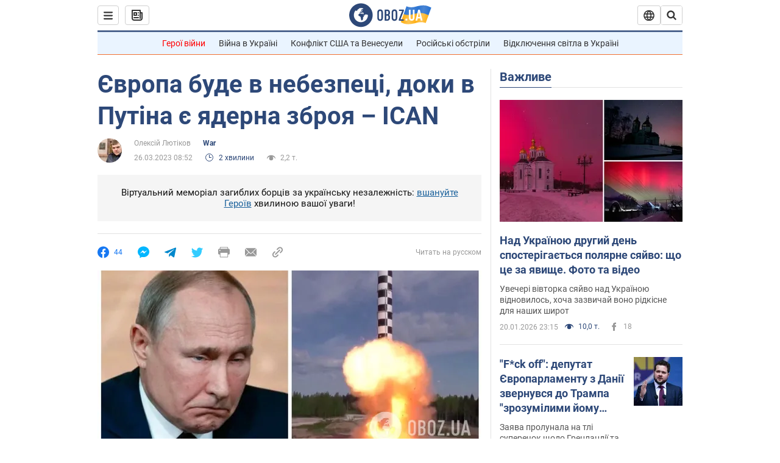

--- FILE ---
content_type: application/x-javascript; charset=utf-8
request_url: https://servicer.idealmedia.io/1418748/1?nocmp=1&sessionId=69706974-12c22&sessionPage=1&sessionNumberWeek=1&sessionNumber=1&scale_metric_1=64.00&scale_metric_2=256.00&scale_metric_3=100.00&cbuster=1768974708180730217387&pvid=ff28f306-1c23-44ec-a24a-58ed4a645d4c&implVersion=11&lct=1763555100&mp4=1&ap=1&consentStrLen=0&wlid=79fb438e-ffc1-49ad-9b3e-d75b53cedec2&uniqId=0656b&niet=4g&nisd=false&evt=%5B%7B%22event%22%3A1%2C%22methods%22%3A%5B1%2C2%5D%7D%2C%7B%22event%22%3A2%2C%22methods%22%3A%5B1%2C2%5D%7D%5D&pv=5&jsv=es6&dpr=1&hashCommit=cbd500eb&apt=2023-03-26T08%3A52%3A00&tfre=3944&w=0&h=1&tl=150&tlp=1&sz=0x1&szp=1&szl=1&cxurl=https%3A%2F%2Fwar.obozrevatel.com%2Fukr%2Fevropa-bude-v-nebezpetsi-poki-putin-mae-yadernu-zbroyu-ican.htm&ref=&lu=https%3A%2F%2Fwar.obozrevatel.com%2Fukr%2Fevropa-bude-v-nebezpetsi-poki-putin-mae-yadernu-zbroyu-ican.htm
body_size: 898
content:
var _mgq=_mgq||[];
_mgq.push(["IdealmediaLoadGoods1418748_0656b",[
["tsn.ua","11961761","1","Після окупації саме цього міста рф хоче закінчити війну","Переможниця «Битви екстрасенсів», тарологиня Яна Пасинкова передбачила, що Росія планувала вийти до Одеси і після окупації півдня України закінчити війну.","0","","","","CTwGOwckKMRJ5KmKXoNhoK1ss2nNw6R22158QAF9Ij0wTJzDlndJxZG2sYQLxm7SJP9NESf5a0MfIieRFDqB_Kldt0JdlZKDYLbkLtP-Q-XeDDGaY_x7_W9dXaxAE-gE",{"i":"https://s-img.idealmedia.io/n/11961761/45x45/96x0x386x386/aHR0cDovL2ltZ2hvc3RzLmNvbS90LzIwMjYtMDEvNTA5MTUzLzlhMjU5ODJiM2ExM2I0YjVhNjViYWFiOTg1ODY2NDBlLmpwZWc.webp?v=1768974708-YPF1NPVa3ih6lYnhYkVBzdQNAdGhhbNWnsAiwwPM9e8","l":"https://clck.idealmedia.io/pnews/11961761/i/1298901/pp/1/1?h=CTwGOwckKMRJ5KmKXoNhoK1ss2nNw6R22158QAF9Ij0wTJzDlndJxZG2sYQLxm7SJP9NESf5a0MfIieRFDqB_Kldt0JdlZKDYLbkLtP-Q-XeDDGaY_x7_W9dXaxAE-gE&utm_campaign=obozrevatel.com&utm_source=obozrevatel.com&utm_medium=referral&rid=46805c5d-f68d-11f0-ab20-d404e6f98490&tt=Direct&att=3&afrd=296&iv=11&ct=1&gdprApplies=0&muid=q0kM95o1sNPl&st=-300&mp4=1&h2=RGCnD2pppFaSHdacZpvmnoTb7XFiyzmF87A5iRFByjsgNjusZyjGo1rMnMT1hEiOhumDt6a8mN7o5CH77ZLjIg**","adc":[],"sdl":0,"dl":"","category":"Интересное","dbbr":0,"bbrt":0,"type":"e","media-type":"static","clicktrackers":[],"cta":"Читати далі","cdt":"","tri":"46806b68-f68d-11f0-ab20-d404e6f98490","crid":"11961761"}],],
{"awc":{},"dt":"desktop","ts":"","tt":"Direct","isBot":1,"h2":"RGCnD2pppFaSHdacZpvmnoTb7XFiyzmF87A5iRFByjsgNjusZyjGo1rMnMT1hEiOhumDt6a8mN7o5CH77ZLjIg**","ats":0,"rid":"46805c5d-f68d-11f0-ab20-d404e6f98490","pvid":"ff28f306-1c23-44ec-a24a-58ed4a645d4c","iv":11,"brid":32,"muidn":"q0kM95o1sNPl","dnt":2,"cv":2,"afrd":296,"consent":true,"adv_src_id":39175}]);
_mgqp();
